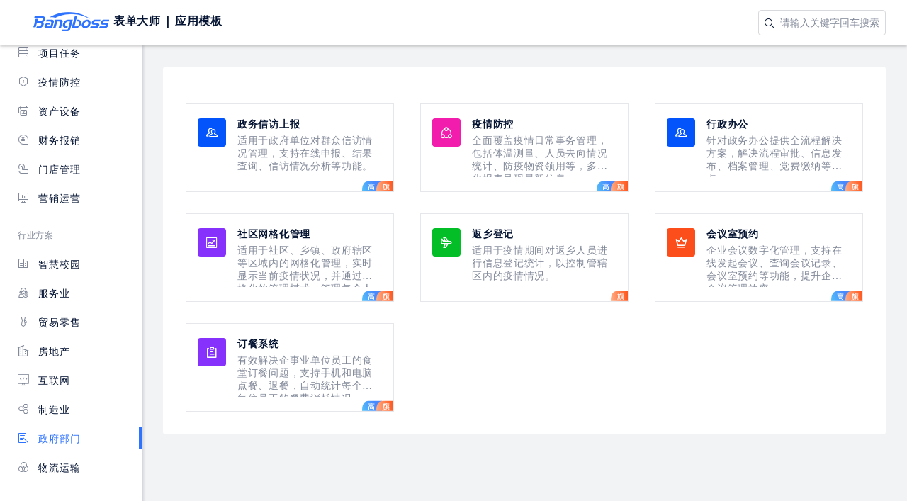

--- FILE ---
content_type: text/html;charset=UTF-8
request_url: https://www.jsform.com/solution_center/gov
body_size: 3904
content:








<!DOCTYPE html PUBLIC "-//W3C//DTD HTML 4.01 Transitional//EN" "http://www.w3.org/TR/html4/loose.dtd">

<html>
<head>
	<meta name="renderer" content="webkit">
	<meta http-equiv="Content-Type" content="text/html; charset=UTF-8">
	<meta name="viewport" content="width=device-width, initial-scale=1.0">
	<link type="text/css" rel="stylesheet" href="/rs/css/common_default.css?v=20260127171658" />
	<link type="text/css" rel="stylesheet" href="/rs/css/swiper.min.css?v=20260127171658" />
	<link type="text/css" rel="stylesheet" href="/rs/css/solution_center.css?v=20260127171658" />
	<link rel="stylesheet" href="//at.alicdn.com/t/c/font_43459_s2b7blh35np.css">
	
	<title>【官网】Bangboss|表单大师-应用中心</title>
	<meta name="keywords" content="应用中心,线上报名,在线教育,K12,信息化教育平台,教育OA,办公自动化,协同办公,考勤管理,成绩管理">
	<meta name="description" content="表单大师应用中心，为各种场景提供灵活应用模块，包括学生管理、教务管理、考勤管理、成绩管理等，帮助K12、高校及教育机构轻松构建信息化教育平台，节约成本。">
	<script src="/rs/js/adtrack.js"></script>
</head>
<body>
<div class="scenter-nav">
	<div class="scnavimg"><a href="/" style="vertical-align: middle;display: inline-block"><img src="/rs/images/miniapp/logo.png"></a><h1 style="display:inline;font-size: 16px;font-weight: bold;vertical-align: middle;">表单大师&nbsp;|</h1><h2 style="display:inline;font-size: 16px;font-weight: bold;vertical-align: middle;">&nbsp;应用模板</h2></div>
	<div class="scnavsearch"><i class="iconfont icon-sousuo2"></i><input type="text" id="search" placeholder="请输入关键字回车搜索"></div>
</div>
<div class="scenter-content">
	<div class="solution-menu diy-scroll" id="smenus">
		<div class="smenus-item sampler-item"><a href="/solution_center/sampler" data-clazz="sampler" data-clname="精选方案" class="smenus-item-a"><i class="iconfont icon-huiyuanguanli"></i> 精选方案</a></div>
		
			<div class="smenus-title">场景方案</div>
			
				<div class="smenus-item"><a href="/solution_center/tutorial" data-clname="入门示例" class="smenus-item-a"><i class="iconfont icon-chanpinjuzhen"></i> 入门示例</a></div>
			
				<div class="smenus-item"><a href="/solution_center/client" data-clname="客户管理" class="smenus-item-a"><i class="iconfont icon-gerenziliao"></i> 客户管理</a></div>
			
				<div class="smenus-item"><a href="/solution_center/product" data-clname="生产制造" class="smenus-item-a"><i class="iconfont icon-jifenguanli"></i> 生产制造</a></div>
			
				<div class="smenus-item"><a href="/solution_center/inout" data-clname="进销存" class="smenus-item-a"><i class="iconfont icon-daishoukuan1"></i> 进销存</a></div>
			
				<div class="smenus-item"><a href="/solution_center/aftersale" data-clname="售后维修" class="smenus-item-a"><i class="iconfont icon-dianhua2"></i> 售后维修</a></div>
			
				<div class="smenus-item"><a href="/solution_center/personnel" data-clname="人事行政" class="smenus-item-a"><i class="iconfont icon-lianxiren"></i> 人事行政</a></div>
			
				<div class="smenus-item"><a href="/solution_center/project" data-clname="项目任务" class="smenus-item-a"><i class="iconfont icon-duojixialakuang"></i> 项目任务</a></div>
			
				<div class="smenus-item"><a href="/solution_center/epidemic" data-clname="疫情防控" class="smenus-item-a"><i class="iconfont icon-quanxian1"></i> 疫情防控</a></div>
			
				<div class="smenus-item"><a href="/solution_center/asset" data-clname="资产设备" class="smenus-item-a"><i class="iconfont icon-dayinmoban"></i> 资产设备</a></div>
			
				<div class="smenus-item"><a href="/solution_center/finance" data-clname="财务报销" class="smenus-item-a"><i class="iconfont icon-inquiry"></i> 财务报销</a></div>
			
				<div class="smenus-item"><a href="/solution_center/store" data-clname="门店管理" class="smenus-item-a"><i class="iconfont icon-gongnenganniu"></i> 门店管理</a></div>
			
				<div class="smenus-item"><a href="/solution_center/marketing" data-clname="营销运营" class="smenus-item-a"><i class="iconfont icon-gongzuotai"></i> 营销运营</a></div>
			
		
			<div class="smenus-title">行业方案</div>
			
				<div class="smenus-item"><a href="/solution_center/campus" data-clname="智慧校园" class="smenus-item-a"><i class="iconfont icon-qiye"></i> 智慧校园</a></div>
			
				<div class="smenus-item"><a href="/solution_center/service" data-clname="服务业" class="smenus-item-a"><i class="iconfont icon-muqinjie"></i> 服务业</a></div>
			
				<div class="smenus-item"><a href="/solution_center/trade" data-clname="贸易零售" class="smenus-item-a"><i class="iconfont icon-hangye"></i> 贸易零售</a></div>
			
				<div class="smenus-item"><a href="/solution_center/realty" data-clname="房地产" class="smenus-item-a"><i class="iconfont icon-fangdichan"></i> 房地产</a></div>
			
				<div class="smenus-item"><a href="/solution_center/internet" data-clname="互联网" class="smenus-item-a"><i class="iconfont icon-jishuwendang"></i> 互联网</a></div>
			
				<div class="smenus-item"><a href="/solution_center/manufacture" data-clname="制造业" class="smenus-item-a"><i class="iconfont icon-zongheshiwu"></i> 制造业</a></div>
			
				<div class="smenus-item"><a href="/solution_center/gov" data-clname="政府部门" class="smenus-item-a"><i class="iconfont icon-fankui"></i> 政府部门</a></div>
			
				<div class="smenus-item"><a href="/solution_center/logistics" data-clname="物流运输" class="smenus-item-a"><i class="iconfont icon-chunsepifu"></i> 物流运输</a></div>
			
		
	</div>
	<div class="solution-content" id="solutions">
		
		
		
		
		<div class="solutionwrap" id="classifysolution">
			<div class="solutionitemwrap">
				<div class="cls-title" id="clstitle"></div>
				<div class="solutionitems" id="clsitems">
					
					
					<a
						class="solutionitem itemlink"
						style="position: relative"
						href="/solution_center/607cebeafc918f206284d294"
						data-appid="607d1c3afc918f2062859340"
						data-sid="607cebeafc918f206284d294"
						data-appname="政务信访上报"
						data-desc="适用于政府单位对群众信访情况管理，支持在线申报、结果查询、信访情况分析等功能。"
						data-htmlname="zhengwuxinfangshangbao">
						<div style="display: flex;">
							<div class="solutionitemimg"><span class="tempicon appicone"><i class="iconfont" data-icon="appicone"></i></span></div>
							<div class="solutionitemtxt">
								<div class="solutionitemlab">政务信访上报</div>
								<div class="solutioniteminfo">适用于政府单位对群众信访情况管理，支持在线申报、结果查询、信访情况分析等功能。</div>
							</div>
						</div>
						<img src="/rs/images/level_4_gjgn_tag.png" class="lvltag">
						
					</a>
					
					<a
						class="solutionitem itemlink"
						style="position: relative"
						href="/solution_center/610c941475a03c0313cd03e4"
						data-appid="610ca29e75a03c0313cd97e3"
						data-sid="610c941475a03c0313cd03e4"
						data-appname="疫情防控"
						data-desc="全面覆盖疫情日常事务管理，包括体温测量、人员去向情况统计、防疫物资领用等，多样化报表呈现最新信息。"
						data-htmlname="yiqingfangkong">
						<div style="display: flex;">
							<div class="solutionitemimg"><span class="tempicon appicsix"><i class="iconfont" data-icon="appicsix"></i></span></div>
							<div class="solutionitemtxt">
								<div class="solutionitemlab">疫情防控</div>
								<div class="solutioniteminfo">全面覆盖疫情日常事务管理，包括体温测量、人员去向情况统计、防疫物资领用等，多样化报表呈现最新信息。</div>
							</div>
						</div>
						<img src="/rs/images/level_4_gjgn_tag.png" class="lvltag">
						
					</a>
					
					<a
						class="solutionitem itemlink"
						style="position: relative"
						href="/solution_center/5d50fbad75a03c0f0e9528c8"
						data-appid="60378acd0e0bcf59cc4c3755"
						data-sid="5d50fbad75a03c0f0e9528c8"
						data-appname="行政办公"
						data-desc="针对政务办公提供全流程解决方案，解决流程审批、信息发布、档案管理、党费缴纳等难点。"
						data-htmlname="xingzhengbangong">
						<div style="display: flex;">
							<div class="solutionitemimg"><span class="tempicon appicone"><i class="iconfont" data-icon="appicone"></i></span></div>
							<div class="solutionitemtxt">
								<div class="solutionitemlab">行政办公</div>
								<div class="solutioniteminfo">针对政务办公提供全流程解决方案，解决流程审批、信息发布、档案管理、党费缴纳等难点。</div>
							</div>
						</div>
						<img src="/rs/images/level_4_gjgn_tag.png" class="lvltag">
						
					</a>
					
					<a
						class="solutionitem itemlink"
						style="position: relative"
						href="/solution_center/6110a32575a03c517d3dac1c"
						data-appid="6113438c75a03c34c76209b7"
						data-sid="6110a32575a03c517d3dac1c"
						data-appname="社区网格化管理"
						data-desc="适用于社区、乡镇、政府辖区等区域内的网格化管理，实时显示当前疫情状况，并通过网格化的管理模式，管理每个人的出行路径。"
						data-htmlname="shequwanggehuaguanli">
						<div style="display: flex;">
							<div class="solutionitemimg"><span class="tempicon appic21"><i class="iconfont" data-icon="appic21"></i></span></div>
							<div class="solutionitemtxt">
								<div class="solutionitemlab">社区网格化管理</div>
								<div class="solutioniteminfo">适用于社区、乡镇、政府辖区等区域内的网格化管理，实时显示当前疫情状况，并通过网格化的管理模式，管理每个人的出行路径。</div>
							</div>
						</div>
						<img src="/rs/images/level_4_gjgn_tag.png" class="lvltag">
						
					</a>
					
					<a
						class="solutionitem itemlink"
						style="position: relative"
						href="/solution_center/611371c475a03c34c76369de"
						data-appid="61138ceefc918f27e67d4f36"
						data-sid="611371c475a03c34c76369de"
						data-appname="返乡登记"
						data-desc="适用于疫情期间对返乡人员进行信息登记统计，以控制管辖区内的疫情情况。"
						data-htmlname="fanxiangdengji">
						<div style="display: flex;">
							<div class="solutionitemimg"><span class="tempicon appic19"><i class="iconfont" data-icon="appic19"></i></span></div>
							<div class="solutionitemtxt">
								<div class="solutionitemlab">返乡登记</div>
								<div class="solutioniteminfo">适用于疫情期间对返乡人员进行信息登记统计，以控制管辖区内的疫情情况。</div>
							</div>
						</div>
						
						<img src="/rs/images/level_4_tag.png" class="lvltag">
					</a>
					
					<a
						class="solutionitem itemlink"
						style="position: relative"
						href="/solution_center/6115d4e1fc918f3789d1ead3"
						data-appid="6115efd6fc918f3789d267af"
						data-sid="6115d4e1fc918f3789d1ead3"
						data-appname="会议室预约"
						data-desc="企业会议数字化管理，支持在线发起会议、查询会议记录、会议室预约等功能，提升企业会议管理效率。"
						data-htmlname="huiyishiyuyue">
						<div style="display: flex;">
							<div class="solutionitemimg"><span class="tempicon appictwo"><i class="iconfont" data-icon="appictwo"></i></span></div>
							<div class="solutionitemtxt">
								<div class="solutionitemlab">会议室预约</div>
								<div class="solutioniteminfo">企业会议数字化管理，支持在线发起会议、查询会议记录、会议室预约等功能，提升企业会议管理效率。</div>
							</div>
						</div>
						<img src="/rs/images/level_4_gjgn_tag.png" class="lvltag">
						
					</a>
					
					<a
						class="solutionitem itemlink"
						style="position: relative"
						href="/solution_center/6117c3a4fc918f610ed9f52f"
						data-appid="6117c697fc918f610ed9fa52"
						data-sid="6117c3a4fc918f610ed9f52f"
						data-appname="订餐系统"
						data-desc="有效解决企事业单位员工的食堂订餐问题，支持手机和电脑点餐、退餐，自动统计每个月每位员工的餐费消耗情况。"
						data-htmlname="dingcanxitong">
						<div style="display: flex;">
							<div class="solutionitemimg"><span class="tempicon appicfive"><i class="iconfont" data-icon="appicfive"></i></span></div>
							<div class="solutionitemtxt">
								<div class="solutionitemlab">订餐系统</div>
								<div class="solutioniteminfo">有效解决企事业单位员工的食堂订餐问题，支持手机和电脑点餐、退餐，自动统计每个月每位员工的餐费消耗情况。</div>
							</div>
						</div>
						<img src="/rs/images/level_4_gjgn_tag.png" class="lvltag">
						
					</a>
					
					
					<div class="solutionitem"></div><div class="solutionitem"></div><div class="solutionitem"></div><div class="solutionitem"></div>
					
				</div>
			</div>
		</div>
		
		
		<div class="smaplejspwrap hide" id="smaplejspwrap">
			<iframe src="" frameborder="0" id="smapleifrmame"></iframe>
		</div>
		
		<div class="classdetail hide" id="classdetail">
			<div class="rbackwrap"><a href="javascript:;" class="actionlink" id="rback"><i class="iconfont icon-xiangzuojiantou"></i> 返回</a></div>
			<div class="classdetail-panel">
				<div class="ptitle">
					<span id="cdappname" class="cdappname"></span>
					<a href="javascript:;" class="btn wireframe bangbossCsmCustomAccessBtn">咨询客服</a>
				</div>
				<div class="pdetail" id="cdappdetail"></div>
			</div>
			<div class="cdapp">
				<iframe src="" frameborder="0" id="cdappiframe"></iframe>
			</div>
		</div>
	</div>
</div>
</body>
<script type="text/javascript" src="/rs/js/head.load.min.js?v=20260127171658"></script>
<script>
	//用于是否登录的判断
	var userId = null;
	var ssourl = "https://www.bangboss.com";
	head.js("https://jsformthemes.biaodan.info/js/jquery-1.7.2.min.js",
		"/rs/js/swiper.min.js?v=20260127171658",
		"/rs/js/utils.js?v=20260127171658",
		"/rs/js/solutioncenter.js?v=20260127171658",
	);
	function csmCallBack() {
		var _username = '';
		var _userId = null;
		if (_userId && window.getBangbossSetting) {
			var settingObj = getBangbossSetting();
			settingObj.set('userInfo', {
				partnerId: _userId,
				uname: _username
			});
		}
	}
</script>
<script async src="/resources/js/qywxkf.js" target="self" onload="csmCallBack()" customBtn="true" forbidInvite="1" id="bangbossScript"></script>
</html>


--- FILE ---
content_type: text/css
request_url: https://www.jsform.com/rs/css/common_default.css?v=20260127171658
body_size: 5962
content:
@charset "UTF-8";body,iframe,h1,h2,h3,h4,h5,h6,p,dl,dt,dd,ol,ul,li,form,legend,table,caption,tbody,tfoot,thead,tr,th,td,video,button,input,textarea,select,fieldset{padding:0;margin:0}ul,ol{list-style:none}a{text-decoration:none;color:#051433}img{border:0}input:-webkit-autofill{-webkit-box-shadow:0 0 0 1000px #fff inset}input:-internal-autofill-selected{color:#051433!important}input:-webkit-autofill[disabled]{-webkit-box-shadow:0 0 0 1000px #e5e7ea inset}::-ms-clear,::-ms-reveal{display:none}input::-webkit-input-safebox-button{display:none}:focus{outline:0}a:active,a:focus{outline:0}body{color:#051433;font-size:14px;letter-spacing:.05em;font-family:system-ui,-apple-system,BlinkMacSystemFont,Helvetica Neue,Arial,PingFang SC,Microsoft YaHei,sans-serif}.left{float:left}.right{float:right}input[type='number']::-webkit-outer-spin-button,input[type="number"]::-webkit-inner-spin-button{-webkit-appearance:none!important}input[type='number']{-moz-appearance:textfield}input[type="text"],input[type="password"],input[type="number"],select{height:32px;padding:0 8px;border:1px solid #d8d9dc;outline:0;box-sizing:border-box;border-radius:4px;color:#051433}textarea{padding:8px;border:1px solid #d8d9dc;border-radius:4px;outline:0;box-sizing:border-box;color:#051433}input::-webkit-input-placeholder{color:#828999}input::-moz-placeholder{color:#828999}input:-moz-placeholder{color:#828999}input:-ms-input-placeholder{color:#828999}input[type="text"]:hover,input[type="number"]:hover,input[type="password"]:hover,textarea:hover{border-color:#b3b8c1}input[type="text"][readonly]:hover,input[type="number"][readonly]:hover,input[type="password"][readonly]:hover,textarea[readonly]:hover{border-color:#e5e7ea}input[type="text"][readonly]:focus,input[type="number"][readonly]:focus,input[type="password"][readonly]:focus,textarea[readonly]:focus{border-color:#e5e7ea}select{padding:0 5px}button::-moz-focus-inner,input[type="button"]::-moz-focus-inner,input[type="submit"]::-moz-focus-inner{border:0;padding:0}button,input,select,textarea{font-family:inherit;font-size:inherit}textarea:focus,select:focus,input[type="text"]:focus,input[type="password"]:focus,input[type="number"]:focus{border-color:#2e73ff}textarea.error,input[type="text"].error,input[type="password"].error,select.error,.error{border-color:#ff4c4c!important}.error:before,.error:after{border-color:#ff4c4c!important}textarea:disabled,input[type="text"]:disabled,input[type="password"]:disabled,input[type="number"]:disabled,select:disabled{border-color:#e5e7ea;background:#f2f3f4;color:#828999}textarea.block,input[type="text"].block,input[type="password"].block,select.block{width:100%;box-sizing:border-box}.clearfix{*zoom:1}.requred{color:#ff4c4c}.clearfix:after{display:table;content:" ";clear:both}.help{color:#b3b8c1;margin-left:2px;font-weight:normal}.help.active{color:#2e73ff}.help:hover{color:#2e73ff}.guidepagehelp{color:#b3b8c1;margin-left:2px;font-weight:400}.guidepagehelp:hover{color:#2e73ff}.guidepagehelp .iconfont{color:#b3b8c1}.guidepagehelp:hover .iconfont{color:#2e73ff}#navmenu{width:auto;height:100%}#navmenu #global-login-link{max-width:205px;white-space:nowrap;overflow:hidden;text-overflow:ellipsis;padding-right:10px;padding-left:0;box-sizing:border-box}.actionlink{color:#2e73ff}.actionlink:hover{color:#5788ff}.actionlink:active{color:#2e73ff}.link{color:#2e73ff;text-decoration:none!important;font-weight:normal}.link:hover{color:#5788ff;background:linear-gradient(currentcolor,currentcolor) no-repeat;background-position:0 100%;background-size:100% 1px}.link.withicon:hover{background-position:20px 100%}.link.red{color:#ff4c4c}.link.red:hover{color:#ff6f6f}.btn{position:relative;display:inline-block;padding:0 24px;text-align:center;border:1px solid #b3b8c1;line-height:30px;color:#828999;background:#fff;border-radius:4px;margin:0 4px;cursor:pointer;-webkit-user-select:none;-moz-user-select:none;-ms-user-select:none;user-select:none}.btn:hover{border-color:#bbb}.btn:active{border-color:#828999;color:#767676}.btn:focus{outline:0}.btn.disabled,.btn.disabled:hover,.btn.disabled:active{border-color:#b3b8c1;background-color:#e5e7ea;color:#bbb;cursor:default}.btn.red{color:#fff;background:#ff4c4c;border-color:#ff4c4c}.btn.red:hover{background-color:#ff9495;border-color:#ff9495}.btn.red:active{background-color:#ff4d4f;border-color:#ff4d4f}.btn.blue{color:#fff;background:#2e73ff;border-color:#2e73ff}.btn.blue:hover{background-color:#578fff;border-color:#578fff}.btn.blue:active{background-color:#3280fc;border-color:#3280fc}.btn.green{color:#fff;background:#61d790;border-color:#61d790}.btn.green:hover{background-color:#88e1ac;border-color:#88e1ac}.btn.green:active{background-color:#39cd74;border-color:#39cd74}.btn.wireframe{border-color:#2e73ff;color:#2e73ff;background-color:#fff}.btn.wireframe:hover{color:#578fff;border-color:#578fff}.btn.wireframe:active{border-color:#3280fc;color:#3280fc}.btn.dashwireframe{border:1px dashed #2e73ff;color:#2e73ff;background-color:#fff;margin:0}.btn.dashwireframe:hover{border-color:#578fff;color:#578fff}.btn.dashwireframe:active{border-color:#3280fc;color:#3280fc}.btn.small{line-height:20px;padding:0 5px}.btn>i{margin-right:3px}.btn-text{color:#2e73ff;cursor:pointer}.btn-text:hover{opacity:.8}.pop-box .btn.small{line-height:30px;padding:0 20px}.btn:disabled{opacity:.6!important}.paybtn{line-height:20px;padding:0 5px;display:inline-block;border:1px solid #2e73ff;color:#2e73ff;background-color:#fff;border-radius:4px}.paybtn:hover{color:#578fff;border-color:#578fff}.paybtn:active{border-color:#3280fc;color:#3280fc}.actions{padding:6px 0 3px 0}.actions .title{float:left;line-height:32px;height:32px}.icononly-add,.icononly-del,.icononly-date,.icononly-time,.icononly-mov,.icononly-limit,.picker-color{position:absolute;margin:5px 0 0 3px;width:18px;height:18px;cursor:pointer}.picker-color{border:1px solid #b3b8c1;width:15px;margin-top:6px;height:15px;display:inline-block}.icononly-curuser{cursor:pointer;color:#828999;vertical-align:middle}.icononly-limit{margin:5px 0 0 23px}.icononly-add{margin:5px 0 0 42px}.icononly-del{margin:5px 0 0 61px;color:#ff4c4c}.icononly-mov{margin:3px 0 0 82px;cursor:move}.for-table .icononly-add{margin:5px 0 0 23px}.for-table .icononly-del{margin:5px 0 0 42px}.for-table .icononly-mov{margin:5px 0 0 61px}.icononly-date{margin:5px 0 0 0}.icononly-time{margin:5px 0 0 0}.icononly-add{color:#4ecb73}.datapicker{cursor:pointer}.notice{padding:15px 15px 15px 15px;text-align:center}.notice .image-nomessage{height:85px;background:url("/rs/images/nomessagen.png") no-repeat top center}.notice.lg{padding:65px 15px;text-align:center;background:#fff;border:0}.notice h1{display:block;font-size:13px;font-weight:normal}.notice h2{display:block;font-size:13px;padding:10px 0 20px;font-weight:normal}.bold{font-weight:bold}.hide{display:none}.overlay{background-color:#051433;opacity:.6;height:100%;position:fixed;_position:absolute;top:0;width:100%;z-index:8000}.overlay.slide{background-color:#fff;opacity:.2}.lightbox{left:50%;position:fixed;text-align:left;top:50%;width:600px;transform:translateX(-50%);-ms-transform:translateX(-50%);-moz-transform:translateX(-50%);-webkit-transform:translateX(-50%);-o-transform:translateX(-50%);background:#fff;z-index:9999;border-radius:4px;box-sizing:border-box;box-shadow:0 3px 15px rgba(0,0,0,0.2)}.lightbox.w700{width:700px;margin-left:-350px}.lightbox.w1000{width:1000px}.lightbox.slide{left:auto;right:0;top:0;bottom:0;margin:0;box-shadow:none;border-left:1px solid #b3b8c1}.lightbox.s{width:600px}.lightbox.ss{width:600px}.lightbox.l{width:600px}.lightbox.xl{width:600px}.lightbox.w400{width:400px}.lightbox.table{width:80%}.lbcontent{padding:0;border-radius:4px;box-sizing:border-box}.lbcontent div.close-holder{position:absolute;box-sizing:border-box;top:0;right:0;padding:12px 16px;width:100%;text-align:right;user-select:none}.lbcontent a.close{font-size:12px;color:#333}.lbcontent a.close:HOVER{color:#2e73ff}.lbcontent--title{padding:0 24px;line-height:40px;border-radius:4px 4px 0 0;font-weight:600;border-bottom:1px solid #ddd}.lbcontent--inner{padding:24px;overflow:auto;max-height:calc(100vh - 110px);box-sizing:border-box}.lightbox.slide .lbcontent--inner{max-height:100vh}.btns{text-align:right}.btns .btn:first-child{margin-right:0}.pop-box{left:50%;position:fixed;_position:absolute;text-align:left;top:30%;width:400px;height:208px;margin-left:-200px;background:#fff;z-index:10000;border-radius:4px;box-sizing:border-box;box-shadow:0 3px 15px rgba(0,0,0,0.2)}@media screen and (max-width:768px){.pop-box{width:320px;margin-left:-160px}}.pop-box .title{line-height:40px;border-radius:3px 3px 0 0;border-bottom:1px solid #ddd;padding:0 20px;text-align:left;font-size:14px;font-weight:600}.pop-box .msg{padding:17px 20px 0 20px;display:block;line-height:20px;font-size:14px;color:#051433}.pop-box .yes{padding:0 20px}.pop-box .yes .tips{line-height:20px}.pop-box .yes input{width:100%;margin-top:10px}.pop-box .error-msg{line-height:20px;height:20px;padding:0 20px;text-align:right}.pop-box .btns{position:absolute;right:0;bottom:0;padding-right:20px;margin-top:10px;margin-bottom:20px}.pop-box .btns .btn{font-size:14px}.bulkButton{margin-top:24px;clear:both;text-align:right}.helpTip{position:absolute;z-index:10000;width:250px;line-height:22px;padding:10px;text-align:left;border-radius:4px;background:#fff;box-shadow:0 0 10px 2px rgba(0,0,0,.1)}.helpTip b{display:block;margin-bottom:10px;padding-bottom:8px;padding-right:20px;border-bottom:1px solid #ccc;border-radius:4px 4px 0 0}.helpTip em{display:block;font-style:normal;font-weight:normal;letter-spacing:.02em}.helpTip .helpTip-close{position:absolute;top:14px;right:4px;padding:0 8px;cursor:pointer;font-size:12px;font-weight:700;line-height:normal;color:#555}.helpTip .helpTip-close:hover{color:#2e73ff}.helpTip .tips-panel{display:block;padding:4px 6px;margin-top:5px;font-style:normal;background:#fffbea;border:1px solid #ebd990;color:#000;font-size:13px}.helpTip .prop-panel-notice{display:block;padding:5px;margin-top:5px;background:#f2f3f4;border-radius:4px}.helpTip a.link:hover{border-bottom:0}.status{top:0;right:50%;margin-right:-200px;width:400px;z-index:10000;position:fixed;_position:absolute;margin-top:20px;border:1px solid #e9f9ef;background-color:#e9f9ef;box-sizing:border-box;border-radius:4px;font-size:14px}.status .y{position:relative;padding:20px 24px}.status .stimg{width:16px;height:16px;margin-right:8px;vertical-align:middle}.statusText{line-height:1.6;text-align:center}.globalnotice{position:fixed;z-index:999999;top:0;opacity:.2;right:50%;width:400px;margin-right:-200px;background:#e9f9ef;border:1px dashed #e9f9ef;box-sizing:border-box;border-radius:4px;padding:24px;text-align:center}.globalnotice .globalnoticeclose{position:absolute;right:5px;top:5px;color:#b3b8c1}.globalnotice p{line-height:1.6;word-break:break-all}.globalnotice.globalerr{border:1px solid #ffeded;background:#ffeded}.globalnotice.globalwarn{border:1px solid #fff9eb;background:#fff9eb}.break-notice{box-sizing:border-box;position:absolute;top:0;left:0;right:0}.break-notice .break-notice-wrap{padding:6px 24px;line-height:20px;background:#ffeded;position:relative;box-sizing:border-box}.break-notice.formbuild{top:0;left:280px;right:358px;z-index:1000}.break-notice.indialog{top:32px}.break-notice.formbuild .break-notice-wrap{width:650px;margin:0 auto}.break-notice .break-notice-txt{display:table;margin:0 auto}.break-notice .break-notice-icon{position:absolute;right:10px;line-height:32px;top:0;color:#666}.break-notice .break-notice-icon .iconfont{font-size:14px}@media screen and (min-width:1500px){.break-notice.formbuild{left:320px;right:408px}.break-notice.formbuild .break-notice-wrap{width:700px}}.red,.error-msg{color:#ff4c4c}.center{text-align:center}#nav{background-color:#fff;position:relative;height:50px;z-index:1}#nav .nav-list-items{height:100%;line-height:50px;padding-left:20px;font-size:16px;font-weight:500}#nav .brand:after{content:"";font-size:0;padding:13px 2px 2px;margin-left:3px;border-left:2px solid #051433}#nav h1.nav-list-items a.hide{display:none}#menu{list-style:none;position:absolute;left:200px;right:0;top:0}#menu-right{float:right;margin-right:10px}#menu-right>li{float:left}#menu-right>li>a{display:block;height:50px;line-height:50px;padding-right:10px;padding-left:10px;text-align:center}#menu-right>li>a:hover{color:#89b5fd}#menu>li{display:block;float:left;position:relative}#menu>li.hide{display:none}#menu>li>a{display:block;height:50px;padding-left:20px;padding-right:20px;text-align:center;line-height:50px;box-sizing:border-box;width:100px}#menu>li a.selected{color:#eaf1ff;background:transparent}#menu>li a.selected .iconfont{color:#eaf1ff}#menu>li a.selected:after{content:'';position:absolute;width:100%;bottom:0;left:0;height:2px;background:#eaf1ff}#menu>li a.selected:hover{color:#eaf1ff}#menu>li a.selected:hover .iconfont{color:#eaf1ff}#menu>li a .iconfont{color:#bbb}#menu>li a:hover{color:#578fff}#menu>li a:hover .iconfont{color:#578fff}#menu>li a:active{color:#3280fc}#menu>li a:active .iconfont{color:#3280fc}#menu>li.app{margin-right:60px}#menu>li.app.hide{visibility:hidden;display:block}#menu>li.yq{display:none}.buyInfo{background:#eaf2ff;padding:10px;margin:10px 0;text-align:center}.buyInfo a{color:#eaf1ff}.buyInfo a:hover{text-decoration:underline}#footer{padding:0 0 30px;font-size:12px;color:#051433}.poptip{position:absolute;top:20px;left:20px;padding:0 5px;line-height:22px;color:#fff;font-size:12px;background-color:#828999;border:solid 1px #828999;border-radius:4px;z-index:10005}.poptip-arrow{position:absolute;left:0;right:0;width:5px;height:5px;margin-left:auto;margin-right:auto;background:#828999;-webkit-transform:rotate(45deg);transform:rotate(45deg)}.poptip-arrow-top{top:-4px}.poptip-arrow-bottom{bottom:-4px}.poptip-text{position:relative;white-space:nowrap}.viewtable{border-bottom:1px solid #e5e7ea;border-left:1px solid #e5e7ea;line-height:135%;width:100%}.viewtable th{border-top:1px solid #e5e7ea;border-right:1px solid #e5e7ea;padding:7px 9px;text-align:left;vertical-align:top}.viewtable td{border-top:1px solid #e5e7ea;border-right:1px solid #e5e7ea;padding:7px 9px;vertical-align:top}.s{width:30%;box-sizing:border-box}.m{width:50%;box-sizing:border-box}.xxl{width:100%;box-sizing:border-box}fieldset{border:0}.desc{padding:8px 0 2px 0;display:block;margin:0}.inline{display:inline-block}@font-face{font-family:'iconfont';src:url('/resources/iconfont/iconfont.woff2?t=1713337027757') format('woff2'),url('/resources/iconfont/iconfont.woff?t=1713337027757') format('woff'),url('/resources/iconfont/iconfont.ttf?t=1713337027757') format('truetype')}.iconfont{font-family:"iconfont"!important;font-style:normal;font-size:16px;-webkit-font-smoothing:antialiased;-moz-osx-font-smoothing:grayscale}.icon-assessment:before{content:"\e823"}.icon-leap-vote:before{content:"\e824"}.icon-leap-mail:before{content:"\e825"}.icon-jsform:before{content:"\e826"}.icon-leap-sms:before{content:"\e827"}.icon-lottery:before{content:"\e828"}.icon-docbase:before{content:"\e767"}.icon-guanbi:before{content:"\e63e"}a.video{cursor:pointer;font-weight:normal}a.video:hover,a.video:hover i,a.video:hover font{color:#2e73ff;border:0}a.video.help:hover{background:transparent}a.video i{display:inline;background-color:transparent;position:relative}.pretty-box input[type="radio"],.pretty-box input[type="checkbox"]{position:absolute;transform:scale(0)}.pretty-box input[type="radio"]+label:empty,.pretty-box input[type="checkbox"]+label:empty{height:30px}.pretty-box input[type="radio"]+label,.pretty-box input[type="checkbox"]+label{position:relative;display:inline-block;line-height:30px;padding-left:24px}.pretty-box input[type="radio"]+label:before,.pretty-box input[type="checkbox"]+label:before{content:" ";position:absolute;box-sizing:content-box;left:0;top:7px;width:14px;height:14px;border:1px solid}.pretty-box input[type="checkbox"]+label:before{border-radius:4px}.pretty-box input[type="radio"]+label:before{border-radius:50%}.pretty-box input[type="checkbox"]:checked+label:after{content:" ";position:absolute;top:9px;left:5px;box-sizing:content-box;width:4px;height:8px;-webkit-transform:rotate(45deg);-ms-transform:rotate(45deg);transform:rotate(45deg);border:2px solid;border-top:0;border-left:0}.pretty-box input[type="radio"]:checked+label:after{content:" ";position:absolute;box-sizing:content-box;left:3px;top:10px;width:10px;height:10px;border-radius:50%}.pretty-box input[type="radio"]:disabled+label,.pretty-box input[type="checkbox"]:disabled+label{cursor:not-allowed;color:#828999}.pretty-box input[type="radio"]:disabled+label:before,.pretty-box input[type="checkbox"]:disabled+label:before{border-color:#b3b8c1;background:#f2f3f4}.pretty-box input[type="radio"]+label:before,.pretty-box input[type="checkbox"]+label:before{border-color:#b3b8c1;background:#fff}.pretty-box input[type="radio"]:checked+label:after{background:#2e73ff}.pretty-box input[type="radio"]:checked:disabled+label:after{background:#b3b8c1}.pretty-box input[type="radio"]:checked+label:before{border-color:#2e73ff}.pretty-box input[type="radio"]:checked:disabled+label:before{border-color:#b3b8c1}.pretty-box input[type="checkbox"]:checked+label:after{border-color:#fff}.pretty-box input[type="checkbox"]:checked+label:before{background:#2e73ff;border-color:#2e73ff}.pretty-box input[type="checkbox"]:checked:disabled+label:after{border-color:#b3b8c1}.pretty-box input[type="checkbox"]:checked:disabled+label:before{background:#f2f3f4;border-color:#b3b8c1}.pre-box input[type="radio"],.pre-box input[type="checkbox"]{-moz-appearance:none;-webkit-appearance:none;appearance:none;-webkit-user-select:none;-moz-user-select:none;-ms-user-select:none;user-select:none;outline:0;width:16px;height:16px;box-sizing:border-box;border:1px solid #b3b8c1;display:-webkit-inline-box;display:-webkit-inline-flex;display:-ms-inline-flexbox;display:inline-flex;background:#fff}.pre-box input[type="radio"]+label,.pre-box input[type="checkbox"]+label{padding-left:8px}.pre-box input[type="radio"]{vertical-align:-2px;border-radius:100%}.pre-box input[type="radio"]:after{content:"";width:100%;height:100%;background-color:#2e73ff;-webkit-transform:scale(0);-ms-transform:scale(0);transform:scale(0);opacity:0;border-radius:100%}.pre-box input[type="radio"]:checked{border-color:#2e73ff}.pre-box input[type="radio"]:checked:after{-webkit-transform:scale(0.7);-ms-transform:scale(0.7);transform:scale(0.7);opacity:1}.pre-box input[type="radio"]:disabled{border-color:#b3b8c1;background-color:#f2f3f4;cursor:not-allowed}.pre-box input[type="radio"]:disabled:after{background-color:#b3b8c1}.pre-box input[type="radio"]:disabled+label{cursor:not-allowed;color:#828999}.pre-box input[type="checkbox"]{vertical-align:2px;border-radius:4px;-webkit-box-pack:center;-webkit-justify-content:center;-ms-flex-pack:center;justify-content:center}.pre-box input[type="checkbox"]:after{content:"";width:4px;height:8px;border:2px solid #fff;border-top:0;border-left:none;-webkit-transform:translateY(1px) rotate(45deg) scale(0);-ms-transform:translateY(1px) rotate(45deg) scale(0);transform:translateY(1px) rotate(45deg) scale(0)}.pre-box input[type="checkbox"]:checked{border-color:#2e73ff;background-color:#2e73ff}.pre-box input[type="checkbox"]:checked:after{-webkit-transform:translateY(1px) rotate(45deg) scale(1);-ms-transform:translateY(1px) rotate(45deg) scale(1);transform:translateY(1px) rotate(45deg) scale(1)}.pre-box input[type="checkbox"]:disabled{background-color:#f2f3f4;border-color:#b3b8c1;cursor:not-allowed}.pre-box input[type="checkbox"]:disabled:after{border-color:#b3b8c1}.pre-box input[type="checkbox"]:disabled+label{color:#828999;cursor:not-allowed}.pre-box .fake-radio input[type="checkbox"]{vertical-align:-2px;border-radius:100%}.pre-box .fake-radio input[type="checkbox"]:after{content:"";width:100%;height:100%;background-color:#2e73ff;-webkit-transform:scale(0);-ms-transform:scale(0);transform:scale(0);opacity:0;border-radius:100%;border:0}.pre-box .fake-radio input[type="checkbox"]:checked{background:#fff;border-color:#2e73ff}.pre-box .fake-radio input[type="checkbox"]:checked:after{-webkit-transform:scale(0.7);-ms-transform:scale(0.7);transform:scale(0.7);opacity:1}.pre-box .fake-radio input[type="checkbox"]:disabled{border-color:#b3b8c1;background-color:#f2f3f4;cursor:not-allowed}.pre-box .fake-radio input[type="checkbox"]:disabled:after{background-color:#b3b8c1}.pre-box .fake-radio input[type="checkbox"]:disabled+label{cursor:not-allowed;color:#828999}.pre-box .half-checked input[type="checkbox"]{border-color:#2e73ff;-webkit-box-align:center;-webkit-align-items:center;-ms-flex-align:center;align-items:center}.pre-box .half-checked input[type="checkbox"]:after{width:8px;height:8px;border:0;background:#2e73ff;transform:none}@-webkit-keyframes bounceIn{0%{opacity:0;-webkit-transform:scale(0.5);-ms-transform:scale(0.5);transform:scale(0.5)}100%{opacity:1;-webkit-transform:scale(1);-ms-transform:scale(1);transform:scale(1)}}@keyframes bounceIn{0%{opacity:0;-webkit-transform:scale(0.5);-ms-transform:scale(0.5);transform:scale(0.5)}100%{opacity:1;-webkit-transform:scale(1);-ms-transform:scale(1);transform:scale(1)}}.bounceIn{-webkit-animation-name:bounceIn;animation-name:bounceIn;-webkit-animation-duration:.3s;animation-duration:.3s;-webkit-animation-fill-mode:both;animation-fill-mode:both}@-webkit-keyframes fadeIn{from{opacity:0}to{opacity:1}}@keyframes fadeIn{from{opacity:0}to{opacity:1}}.fadeIn{-webkit-animation-name:fadeIn;animation-name:fadeIn;-webkit-animation-duration:.6s;animation-duration:.6s;-webkit-animation-fill-mode:both;animation-fill-mode:both}@keyframes fadeInDown{from{opacity:0;transform:translate(0,-100%)}to{opacity:1;transform:none}}.fadeInDown{animation-name:fadeInDown;-webkit-animation-duration:.3s;animation-duration:.3s;-webkit-animation-fill-mode:both;animation-fill-mode:both}@keyframes slideInRight{from{-webkit-transform:translateX(100%);-moz-transform:translateX(100%);-ms-transform:translateX(100%);-o-transform:translateX(100%);transform:translateX(100%)}to{-webkit-transform:translateX(0);-moz-transform:translateX(0);-ms-transform:translateX(0);-o-transform:translateX(0);transform:translateX(0)}}.slideInRight{-webkit-animation-name:slideInRight;animation-name:slideInRight;-webkit-animation-duration:.3s;animation-duration:.3s;-webkit-animation-fill-mode:both;animation-fill-mode:both}@keyframes slideOutRight{from{-webkit-transform:translateX(0);-moz-transform:translateX(0);-ms-transform:translateX(0);-o-transform:translateX(0);transform:translateX(0)}to{-webkit-transform:translateX(100%);-moz-transform:translateX(100%);-ms-transform:translateX(100%);-o-transform:translateX(100%);transform:translateX(100%)}}.slideOutRight{-webkit-animation-name:slideOutRight;animation-name:slideOutRight;-webkit-animation-duration:.3s;animation-duration:.3s;-webkit-animation-fill-mode:both;animation-fill-mode:both}@keyframes shake{from,to{transform:translate3d(0,0,0)}10%,30%,50%,70%,90%{transform:translate3d(-10px,0,0)}20%,40%,60%,80%{transform:translate3d(10px,0,0)}}.shake{-webkit-animation-name:shake;animation-name:shake;-webkit-animation-duration:.8s;animation-duration:.8s;-webkit-animation-fill-mode:both;animation-fill-mode:both}.confirm-mask{position:fixed;z-index:9999;left:0;right:0;bottom:0;top:0;background:rgba(5,20,51,0.6)}.confirm-mask .confirm-container{position:absolute;width:400px;top:30%;left:50%;margin-left:-200px;box-sizing:border-box;background:#fff;border-radius:4px}.confirm-mask .confirm-title{line-height:32px;padding:0 24px;background:#e5e7ea;border-radius:4px 4px 0 0;font-weight:600}.confirm-mask .confirm-content{padding:24px 24px 0}.confirm-mask .errdiv{line-height:24px;height:24px;color:#ff4c4c;text-align:right}.confirm-mask .confirm-btns{text-align:right;padding-bottom:24px;padding-right:19px}.confirm-mask .confirmtext{width:100%}.togglecheckbox{display:inline-block;width:26px;height:14px;position:relative;vertical-align:bottom}.togglecheckbox input[type="checkbox"]{position:absolute;width:100%;height:100%;z-index:3;opacity:0;margin:0;padding:0;cursor:pointer}.togglecheckbox input[type="checkbox"]+label{display:inline-block;width:100%;height:100%;position:relative}.togglecheckbox input[type="checkbox"]+label:before{content:"";position:absolute;left:0;right:0;top:0;bottom:0;border-radius:9px;background:#e0e0e0;z-index:1;-webkit-transition:background .1s ease;-moz-transition:background .1s ease;-o-transition:background .1s ease;transition:background .1s ease}.togglecheckbox input[type="checkbox"]:checked+label:before{background:#4ecb73}.togglecheckbox input[type="checkbox"]+label:after{content:"";position:absolute;width:12px;height:12px;left:1px;top:1px;z-index:2;background:#fff;border-radius:50%;-webkit-transition:all .3s ease;-moz-transition:all .3s ease;-o-transition:all .3s ease;transition:all .3s ease}.togglecheckbox input[type="checkbox"]:checked+label:after{left:13px}.togglecheckbox input[type="checkbox"]:disabled+label:before{background:#b3b8c1!important}.togglecheckbox input[type="checkbox"]:disabled+label:after{background:#e5e7ea!important}.switch-tab-warp p.nav-inner{background-color:transparent;margin-bottom:-2px}.switch-tab-warp p.nav-inner a.choose{border-bottom-color:#fff;border-top:2px solid #eaf1ff;background-color:#fff}.switch-tab-warp p.nav-inner a:first-child{margin-left:0}.switch-tab-warp p.nav-inner a{line-height:20px;display:block;float:left;width:100px;background-color:#fff;text-align:center;border:1px solid #e5e7ea;margin-left:-1px}.switch-tab-warp .tab-box{box-sizing:border-box;width:100%;min-height:300px;display:none;background:#fff;border:solid #e5e7ea 1px;border-radius:3px 3px 0 0;padding:20px}.switch-tab-warp p.nav-inner #add-tab{padding:6px 5px}.bordererr{border-color:#ff4c4c!important}.diy-scroll::-webkit-scrollbar{height:8px;width:8px;background-color:transparent}.diy-scroll::-webkit-scrollbar-track{background-color:transparent}.diy-scroll::-webkit-scrollbar-thumb{border-radius:4px;background-color:rgba(0,0,0,0.1)}.diy-scroll::-webkit-scrollbar-thumb:hover{background-color:rgba(0,0,0,0.15)}.diy-scroll::-webkit-scrollbar-thumb:active{background-color:rgba(0,0,0,0.15)}.diy-scroll-hori::-webkit-scrollbar{height:12px;width:12px;background:#f2f3f4}.diy-scroll-hori::-webkit-scrollbar-track{background-color:#f2f3f4;border-radius:6px}.diy-scroll-hori::-webkit-scrollbar-thumb{border-radius:6px;background-color:rgba(0,0,0,0.1)}.diy-scroll-hori::-webkit-scrollbar-thumb:hover{background-color:rgba(0,0,0,0.2)}.diy-scroll-hori::-webkit-scrollbar-thumb:active{background-color:rgba(0,0,0,0.2)}.powerby a{color:#828999;text-decoration:none}.powerby a:hover{color:#051433}.logo-link{color:#828999;text-decoration:none}.logo-link:hover{color:#051433}.popup-title{padding:0 24px;line-height:40px;border-bottom:1px solid #ddd;font-weight:600;border-radius:4px 4px 0 0}.popup-title .titlename-wrap{position:relative;padding-right:20px}.popup-title .titlename{white-space:nowrap;text-overflow:ellipsis;overflow:hidden}.popup-title .closep{position:absolute;top:0;right:-4px}.popup-title .closep:hover{color:#2e73ff}.popup-title .closep .iconfont{font-weight:400;font-size:12px}.preloading{position:fixed;left:0;right:0;top:0;bottom:0;z-index:100000;background:#fff}.preloading .preload{padding:50px 0;margin-top:100px;text-align:center}.preloading .preload .v_anim{width:8px;height:12px;background-color:#2e73ff;display:inline-block;-webkit-animation:_vbd 1.6s infinite ease-in-out;animation:_vbd 1.6s infinite ease-in-out;-webkit-animation-fill-mode:both;animation-fill-mode:both}.preloading .preload .v_b1{-webkit-animation-delay:-0.80s;animation-delay:-0.80s}.preloading .preload .v_b2{-webkit-animation-delay:-0.64s;animation-delay:-0.64s}.preloading .preload .v_b3{-webkit-animation-delay:-0.48s;animation-delay:-0.48s}.preloading .preload .v_b4{-webkit-animation-delay:-0.32s;animation-delay:-0.32s}.preloading .preload .v_b5{-webkit-animation-delay:-0.16s;animation-delay:-0.16s}@-webkit-keyframes _vbd{50%{-webkit-transform:scaleY(2.5)}0%,100%{-webkit-transform:scaleY(1.0)}}@keyframes _vbd{50%{transform:scaleY(2.5);-webkit-transform:scaleY(2.5)}0%,100%{transform:scaleY(1.0);-webkit-transform:scaleY(1.0)}}

--- FILE ---
content_type: text/css
request_url: https://www.jsform.com/rs/css/solution_center.css?v=20260127171658
body_size: 1776
content:
html,body{height:100%}img{vertical-align:top}.linka,.itemlink{cursor:pointer}.scenter-nav{position:relative;height:64px;background:#fff;box-shadow:0 2px 4px 0 rgba(0,0,0,0.2);z-index:2}.scenter-nav .scnavimg{position:absolute;top:15px;left:40px}.scenter-nav .scnavsearch{position:relative;padding:14px 0;width:210px;margin-left:auto}.scenter-nav .scnavsearch .iconfont{position:absolute;left:8px;top:25px}.scenter-nav .scnavsearch input{width:180px;height:36px;padding-left:30px}.scenter-content{position:absolute;top:64px;left:0;right:0;bottom:0}.solution-menu{position:absolute;width:200px;left:0;top:0;bottom:0;padding-bottom:40px;overflow:auto;box-shadow:2px 0 4px 0 rgba(5,20,51,0.2);z-index:1}.solution-content{position:absolute;left:200px;right:0;top:0;bottom:0;overflow:auto;background:#f2f3f4}.solution-menu .smenus-item{line-height:40px}.solution-menu .smenus-item.sampler-item{margin-top:20px}.solution-menu .smenus-item-a{display:block;padding:0 10px 0 25px}.solution-menu .smenus-item-a:hover{color:#2e73ff}.solution-menu .smenus-item-a:hover .iconfont{color:#2e73ff}.solution-menu .smenus-item-a.active{color:#2e73ff;position:relative}.solution-menu .smenus-item-a.active .iconfont{color:#2e73ff}.solution-menu .smenus-item-a.active:after{content:"";position:absolute;top:5px;right:0;width:4px;height:30px;background:#2e73ff}.solution-menu .smenus-item-a .iconfont{color:#828999;margin-right:8px}.solution-menu .smenus-title{padding-top:12px;line-height:40px;padding-left:25px;color:#828999;font-size:12px}.samplerwrap{padding:30px}.swiper-wrapper .samplerbaner{position:relative}.swiper-wrapper .samplerbaner-content{position:absolute;top:50%;left:84px;-webkit-transform:translateY(-50%);-moz-transform:translateY(-50%);-ms-transform:translateY(-50%);-o-transform:translateY(-50%);transform:translateY(-50%)}.swiper-wrapper .samplerbaner-title{font-size:24px;color:#fff}.swiper-wrapper .samplerbaner-info{color:#fff;margin:20px 0 36px}.swiper-wrapper .linkjspbtn{display:inline-block;padding:10px 40px;color:#fff;font-size:16px;border-radius:20px;background:linear-gradient(to right,#05bdc7 0,#38ea8a 100%);background-color:#05bdc7}.swiper-wrapper .linkjspbtn:hover{opacity:.8}.swiper-wrapper .samplerbaner-img img{width:100%}.sampler-advs{display:-ms-flexbox;display:flex;-ms-flex-pack:justify;justify-content:space-between;padding:30px 0}.sampler-advs .sampler-adv{position:relative;width:30%}.sampler-advs .sampler-adv:hover{filter:drop-shadow(0 0 7px rgba(0,0,0,0.2))}.sampler-advs img{width:100%}.sampler-advs .sampler-adv-txt{position:absolute;text-align:center;left:0;right:0;top:50%;color:#fff;-webkit-transform:translateY(-50%);-moz-transform:translateY(-50%);-ms-transform:translateY(-50%);-o-transform:translateY(-50%);transform:translateY(-50%)}.sampler-advs .sampler-adv-title{font-size:20px;margin-bottom:10px}.sampler-advs .sampler-adv-info{padding:0 20px}.sampler-advs .sampler-adv-info-span{display:inline-block;text-align:left}.solutionitemwrap{background:#fff;border-radius:4px;padding:32px 32px 2px 32px}.solutionitemwrap .cls-title{font-size:24px;font-weight:bold;margin-bottom:20px}.solutionitemwrap .solutionitems{display:-ms-flexbox;display:flex;-ms-flex-pack:justify;justify-content:space-between;-ms-flex-wrap:wrap;flex-wrap:wrap}.solutionitemwrap .solutionitem{width:calc(25% - 25px);padding:20px 16px;box-sizing:border-box;border:1px solid #e5e7ea;margin-bottom:30px;position:relative}.solutionitemwrap .solutionitem:not(:empty):hover{box-shadow:0 0 5px rgba(5,20,51,0.1)}@media all and (max-width:1280px){.solutionitemwrap .solutionitem{width:calc(33.3333% - 25px)}}.solutionitemwrap .solutionitem:empty{border:0;padding:0;margin-bottom:0}.solutionitemwrap .solutioniteminfo{height:60px;color:#828999;display:-webkit-box;text-overflow:-o-ellipsis-lastline;text-overflow:ellipsis;-webkit-box-orient:vertical;-webkit-line-clamp:3;line-clamp:3;overflow:hidden}.solutionitemwrap .solutionitemtxt{padding-left:16px;box-sizing:border-box;width:calc(100% - 40px)}.solutionitemwrap .solutionitemlab{font-weight:bold;margin-bottom:5px;white-space:nowrap;overflow:hidden;text-overflow:ellipsis}.smaplejspwrap{height:100%}.solutionwrap{padding:30px}#smapleifrmame{width:100%;height:100%}.classdetail{height:100%}.classdetail .rbackwrap{line-height:56px;padding:0 30px}.classdetail .classdetail-panel{margin:0 30px 30px 30px;background:#fff;padding:20px}.classdetail .ptitle{position:relative;height:34px;margin-bottom:20px;padding-right:120px;white-space:nowrap;overflow:hidden;text-overflow:ellipsis}.classdetail .cdappname{font-size:24px;font-weight:bold}.classdetail .btn{position:absolute;right:0}.classdetail .pdetail{color:#828999;height:40px;overflow:hidden}.classdetail .cdapp{margin:0 30px;height:calc(100% - 224px);background:#fff}#cdappiframe{width:100%;height:100%}.swiper-pagination{text-align:right;padding-right:20px;box-sizing:border-box}.swiper-container-horizontal>.swiper-pagination-bullets,.swiper-pagination-custom,.swiper-pagination-fraction{bottom:20px}.swiper-pagination-bullet{width:10px;height:10px}.emptywrap{width:100%;padding-bottom:45px}.emptywrap .emptyimg{height:72px;background:url('/rs/images/nomessagen.png') no-repeat top center;margin-bottom:10px}.emptywrap .emptyinfo{text-align:center}.tempicon{display:inline-block;width:40px;height:40px;line-height:40px;text-align:center;border-radius:4px}.tempicon .iconfont{color:#fff;font-size:18px}.tempicon.appicone,.tempicon.appicnine,.tempicon.appic17,.tempicon.appic25,.tempicon.appic33{background-color:#0355fb}.tempicon.appictwo,.tempicon.appicten,.tempicon.appic18,.tempicon.appic26,.tempicon.appic34{background-color:#fb4e1b}.tempicon.appicthree,.tempicon.appic11,.tempicon.appic19,.tempicon.appic27,.tempicon.appic35{background-color:#04be27}.tempicon.appicfour,.tempicon.appic12,.tempicon.appic20,.tempicon.appic28,.tempicon.appic36{background-color:#00c0c7}.tempicon.appicfive,.tempicon.appic13,.tempicon.appic21,.tempicon.appic29,.tempicon.appic37{background-color:#8731fd}.tempicon.appicsix,.tempicon.appic14,.tempicon.appic22,.tempicon.appic30,.tempicon.appic38{background-color:#f21dac}.tempicon.appicseven,.tempicon.appic15,.tempicon.appic23,.tempicon.appic31,.tempicon.appic39{background-color:#f6a300}.tempicon.appiceight,.tempicon.appic16,.tempicon.appic24,.tempicon.appic32,.tempicon.appic40{background-color:#b3b8c1}.diy-scroll::-webkit-scrollbar{height:8px;width:8px;background-color:transparent}.diy-scroll::-webkit-scrollbar-track{border-radius:4px;background-color:transparent}.diy-scroll::-webkit-scrollbar-thumb{border-radius:5px;background-color:rgba(5,20,21,.2)}.lvltag{width:auto;height:auto;position:absolute;bottom:0;right:0}

--- FILE ---
content_type: text/css
request_url: https://at.alicdn.com/t/c/font_43459_s2b7blh35np.css
body_size: 4925
content:
@font-face {
  font-family: "iconfont"; /* Project id 43459 */
  src: url('//at.alicdn.com/t/c/font_43459_s2b7blh35np.woff2?t=1722388623370') format('woff2'),
       url('//at.alicdn.com/t/c/font_43459_s2b7blh35np.woff?t=1722388623370') format('woff'),
       url('//at.alicdn.com/t/c/font_43459_s2b7blh35np.ttf?t=1722388623370') format('truetype');
}

.iconfont {
  font-family: "iconfont" !important;
  font-size: 16px;
  font-style: normal;
  -webkit-font-smoothing: antialiased;
  -moz-osx-font-smoothing: grayscale;
}

.icon-hesuanjiance1:before {
  content: "\e629";
}

.icon-shu:before {
  content: "\e634";
}

.icon-app-kaoshiguanli-kaoshianpai:before {
  content: "\e863";
}

.icon-a-xiaoxi1:before {
  content: "\eb3c";
}

.icon-tudingyangshi2:before {
  content: "\e861";
}

.icon-icon_wangye:before {
  content: "\eb8c";
}

.icon-kefu:before {
  content: "\e616";
}

.icon-fenlei:before {
  content: "\e617";
}

.icon-xiugaimima2:before {
  content: "\e860";
}

.icon-pifu2:before {
  content: "\e85a";
}

.icon-icon_24_xianxiahuikuan:before {
  content: "\e85f";
}

.icon-daimaku:before {
  content: "\e85c";
}

.icon-yuming2:before {
  content: "\e85d";
}

.icon-youhuiquan1:before {
  content: "\e8c0";
}

.icon-yonghu4:before {
  content: "\e61e";
}

.icon-gonggao:before {
  content: "\e849";
}

.icon-kongbai2:before {
  content: "\e614";
}

.icon-anniu1:before {
  content: "\e613";
}

.icon-shaixuan1:before {
  content: "\e85b";
}

.icon-tongjifenxi:before {
  content: "\e632";
}

.icon-bianji:before {
  content: "\e859";
}

.icon-yingyongguanli:before {
  content: "\e857";
}

.icon-cengji:before {
  content: "\e856";
}

.icon-naozhong:before {
  content: "\e64e";
}

.icon-tiaoshizhong:before {
  content: "\e858";
}

.icon-jinqianchaopiao-:before {
  content: "\e61d";
}

.icon-shangpin:before {
  content: "\e854";
}

.icon-shangpin_shangpindangan:before {
  content: "\e855";
}

.icon-zuzhijiagouguanli:before {
  content: "\e631";
}

.icon-ditu-:before {
  content: "\e612";
}

.icon-shouye2:before {
  content: "\e605";
}

.icon-youxiang2:before {
  content: "\e640";
}

.icon-shouji1:before {
  content: "\e852";
}

.icon-yonghu5:before {
  content: "\e611";
}

.icon-biaoge:before {
  content: "\e615";
}

.icon-fenye1:before {
  content: "\e853";
}

.icon-duanlabeijingse:before {
  content: "\e84f";
}

.icon-shipin2:before {
  content: "\e635";
}

.icon-tupian3:before {
  content: "\e851";
}

.icon-chengjiguanli1:before {
  content: "\e84e";
}

.icon-xuanxiang1:before {
  content: "\e84b";
}

.icon-duojixiala1:before {
  content: "\e850";
}

.icon-xiala1:before {
  content: "\e610";
}

.icon-duoxuankuang1:before {
  content: "\e604";
}

.icon-danxuanxuanzhong:before {
  content: "\e62e";
}

.icon-a-1_shuziziduanmingcheng:before {
  content: "\e887";
}

.icon-duohangshuru:before {
  content: "\e847";
}

.icon-danhangwenben:before {
  content: "\e645";
}

.icon-yingyong1:before {
  content: "\e84d";
}

.icon-bingtu-xianxing:before {
  content: "\e902";
}

.icon-icon-del:before {
  content: "\e607";
}

.icon-fuzhi1:before {
  content: "\e8b0";
}

.icon-shangchuan1:before {
  content: "\100ff";
}

.icon-tianjia:before {
  content: "\e64d";
}

.icon-layout-fill:before {
  content: "\e627";
}

.icon-tubiao_renminbi:before {
  content: "\e84c";
}

.icon-wenjianjia:before {
  content: "\e601";
}

.icon-weidaqiadewenjianjia:before {
  content: "\e602";
}

.icon-shieldCheck:before {
  content: "\e9d9";
}

.icon-pifu1:before {
  content: "\e84a";
}

.icon-biaodan2:before {
  content: "\e844";
}

.icon-qianbao:before {
  content: "\e845";
}

.icon-lianjiedao:before {
  content: "\e846";
}

.icon-fenxi5:before {
  content: "\e618";
}

.icon-yonghu:before {
  content: "\e848";
}

.icon-xinwen:before {
  content: "\e843";
}

.icon-jinyong:before {
  content: "\e842";
}

.icon-jiekuanrenshenfenzhengxinxixiugai:before {
  content: "\e606";
}

.icon-a-021_zhengjian:before {
  content: "\e840";
}

.icon-tongzhi1:before {
  content: "\e600";
}

.icon-yundayin:before {
  content: "\e624";
}

.icon-xiaolaba:before {
  content: "\e841";
}

.icon-bg-money:before {
  content: "\e643";
}

.icon-qiyeweixin1:before {
  content: "\e83e";
}

.icon-icon:before {
  content: "\e83f";
}

.icon-xiaochengxu:before {
  content: "\e63d";
}

.icon-fanxuanzhuan:before {
  content: "\e76c";
}

.icon-zhengxuanzhuan:before {
  content: "\e83d";
}

.icon-quxiaodingdan:before {
  content: "\e625";
}

.icon-yumingshenqing:before {
  content: "\e62d";
}

.icon-hezuo:before {
  content: "\e83c";
}

.icon-you:before {
  content: "\e83b";
}

.icon-zuo:before {
  content: "\e83a";
}

.icon-liucheng-01:before {
  content: "\e838";
}

.icon-liucheng:before {
  content: "\e836";
}

.icon-qichewuliu1:before {
  content: "\e837";
}

.icon-erji:before {
  content: "\e821";
}

.icon-aixin:before {
  content: "\e824";
}

.icon-jianzhufangzi:before {
  content: "\e825";
}

.icon-lianjie:before {
  content: "\e826";
}

.icon-bingtu:before {
  content: "\e827";
}

.icon-shezhi:before {
  content: "\e828";
}

.icon-rili:before {
  content: "\e829";
}

.icon-erweima1:before {
  content: "\e82a";
}

.icon-mima:before {
  content: "\e82b";
}

.icon-saoyisao:before {
  content: "\e82c";
}

.icon-gonggaolaba:before {
  content: "\e82d";
}

.icon-shouji:before {
  content: "\e82e";
}

.icon-xiangji:before {
  content: "\e82f";
}

.icon-renyuan:before {
  content: "\e830";
}

.icon-liuyanpinglun:before {
  content: "\e831";
}

.icon-shipin1:before {
  content: "\e832";
}

.icon-youjian1:before {
  content: "\e833";
}

.icon-shuji:before {
  content: "\e834";
}

.icon-sousuo:before {
  content: "\e835";
}

.icon-ok:before {
  content: "\e820";
}

.icon-a-applicationemputy:before {
  content: "\e81a";
}

.icon-a-applicationtemple:before {
  content: "\e81e";
}

.icon-a-contactdesign:before {
  content: "\e81f";
}

.icon-icon2:before {
  content: "\e651";
}

.icon-icon6:before {
  content: "\e652";
}

.icon-icon7:before {
  content: "\e653";
}

.icon-icon3:before {
  content: "\e654";
}

.icon-icon10:before {
  content: "\e656";
}

.icon-icon8:before {
  content: "\e657";
}

.icon-icon4:before {
  content: "\e658";
}

.icon-icon11:before {
  content: "\e659";
}

.icon-icon9:before {
  content: "\e65a";
}

.icon-icon18:before {
  content: "\e65b";
}

.icon-icon12:before {
  content: "\e663";
}

.icon-icon15:before {
  content: "\e664";
}

.icon-icon1:before {
  content: "\e665";
}

.icon-icon5:before {
  content: "\e666";
}

.icon-icon24:before {
  content: "\e667";
}

.icon-icon17:before {
  content: "\e668";
}

.icon-icon22:before {
  content: "\e66a";
}

.icon-icon26:before {
  content: "\e66b";
}

.icon-icon28:before {
  content: "\e66c";
}

.icon-icon30:before {
  content: "\e66d";
}

.icon-icon14:before {
  content: "\e66e";
}

.icon-icon25:before {
  content: "\e670";
}

.icon-icon23:before {
  content: "\e671";
}

.icon-icon33:before {
  content: "\e672";
}

.icon-icon31:before {
  content: "\e673";
}

.icon-icon27:before {
  content: "\e674";
}

.icon-icon13:before {
  content: "\e675";
}

.icon-icon19:before {
  content: "\e676";
}

.icon-icon20:before {
  content: "\e677";
}

.icon-icon29:before {
  content: "\e678";
}

.icon-icon32:before {
  content: "\e679";
}

.icon-icon34:before {
  content: "\e67a";
}

.icon-icon36:before {
  content: "\e67c";
}

.icon-icon35:before {
  content: "\e813";
}

.icon-icon38:before {
  content: "\e814";
}

.icon-icon21:before {
  content: "\e815";
}

.icon-icon40:before {
  content: "\e816";
}

.icon-icon39:before {
  content: "\e817";
}

.icon-icon16:before {
  content: "\e818";
}

.icon-icon37:before {
  content: "\e819";
}

.icon-wanxingtiankong:before {
  content: "\e64f";
}

.icon-tiankongxuanze:before {
  content: "\e650";
}

.icon-juzhendafen:before {
  content: "\e64b";
}

.icon-dafen:before {
  content: "\e64a";
}

.icon-pifu5-icon3-diannao:before {
  content: "\e67d";
}

.icon-pifu5-icon7-baobiao:before {
  content: "\e67e";
}

.icon-pifu5-icon6-tianbiao:before {
  content: "\e67f";
}

.icon-pifu5-icon5-jiangpin:before {
  content: "\e680";
}

.icon-pifu5-icon4-jilu:before {
  content: "\e681";
}

.icon-pifu5-icon2-jifen:before {
  content: "\e682";
}

.icon-pifu5-icon1-lianxiren:before {
  content: "\e683";
}

.icon-pifu5-icon8-chaxun:before {
  content: "\e684";
}

.icon-pifu5-icon9-dayin:before {
  content: "\e686";
}

.icon-pifu5-icon14-shijian:before {
  content: "\e687";
}

.icon-pifu5-icon18-gouwuche:before {
  content: "\e809";
}

.icon-pifu5-icon17-shuji:before {
  content: "\e80a";
}

.icon-pifu5-icon15-lianjie:before {
  content: "\e80b";
}

.icon-pifu5-icon11-guanli:before {
  content: "\e80c";
}

.icon-pifu5-icon19-zhifu:before {
  content: "\e80d";
}

.icon-pifu5-icon12-xiazai:before {
  content: "\e80e";
}

.icon-pifu5-icon13-huiyuan:before {
  content: "\e80f";
}

.icon-pifu5-icon20-wenjian:before {
  content: "\e810";
}

.icon-pifu5-icon16-dingwei:before {
  content: "\e811";
}

.icon-pifu5-icon10-youhuiquan:before {
  content: "\e812";
}

.icon-fenzu:before {
  content: "\e808";
}

.icon-jiaoxueceping:before {
  content: "\e805";
}

.icon-zidingyiduomubiaoceping:before {
  content: "\e806";
}

.icon-a-360ceping:before {
  content: "\e807";
}

.icon-chuizhidengju:before {
  content: "\e803";
}

.icon-shuipingdengju:before {
  content: "\e804";
}

.icon-hengxianghebing:before {
  content: "\e802";
}

.icon-gongnenganniu:before {
  content: "\e801";
}

.icon-yonghu11:before {
  content: "\e800";
}

.icon-touxiang:before {
  content: "\e7fc";
}

.icon-guoqi:before {
  content: "\e7fd";
}

.icon-max:before {
  content: "\e7fe";
}

.icon-zhongfu:before {
  content: "\e7ff";
}

.icon-tiankong:before {
  content: "\e7fb";
}

.icon-juzhenliangbiaoduoxuan:before {
  content: "\e7f9";
}

.icon-juzhenliangbiaodanxuan:before {
  content: "\e7fa";
}

.icon-weigui_line:before {
  content: "\e7f8";
}

.icon-yibiaopan:before {
  content: "\e7f7";
}

.icon-tiaojian:before {
  content: "\e7f4";
}

.icon-weisuoding:before {
  content: "\e7f5";
}

.icon-suoding:before {
  content: "\e7f6";
}

.icon-jiancha:before {
  content: "\e7f3";
}

.icon-rengong_line:before {
  content: "\e7f1";
}

.icon-zidong_line:before {
  content: "\e7f2";
}

.icon-zidong:before {
  content: "\e7ef";
}

.icon-rengong:before {
  content: "\e7f0";
}

.icon-jieshu:before {
  content: "\e7ed";
}

.icon-kaishi:before {
  content: "\e7ec";
}

.icon-chexiao1:before {
  content: "\e7eb";
}

.icon-qianshuzhong:before {
  content: "\e7ea";
}

.icon-changyongchanpin:before {
  content: "\e7e9";
}

.icon-mianfei:before {
  content: "\e7e8";
}

.icon-jinru:before {
  content: "\e7e7";
}

.icon-fire_line-:before {
  content: "\e7e6";
}

.icon-chouchou_line:before {
  content: "\e7e5";
}

.icon-chouchou:before {
  content: "\e7e4";
}

.icon-qiyeweixin:before {
  content: "\e7e3";
}

.icon-goodline1:before {
  content: "\e7e2";
}

.icon-xianhua:before {
  content: "\e7df";
}

.icon-shuzi1:before {
  content: "\e7e0";
}

.icon-goodline:before {
  content: "\e7e1";
}

.icon-weixin:before {
  content: "\e7de";
}

.icon-good:before {
  content: "\e7dd";
}

.icon-biaodanbiaoshi:before {
  content: "\e7dc";
}

.icon-liuchengbiaoshi:before {
  content: "\e7db";
}

.icon-yonghufenzu:before {
  content: "\e7da";
}

.icon-shouye1:before {
  content: "\e7d8";
}

.icon-zuihouyiye:before {
  content: "\e7d9";
}

.icon-dingwei:before {
  content: "\e7d7";
}

.icon-youjiantou:before {
  content: "\e7d5";
}

.icon-zuojiantou:before {
  content: "\e7d6";
}

.icon-weixinzhifu:before {
  content: "\e7d2";
}

.icon-zhifubaozhifu:before {
  content: "\e7d3";
}

.icon-yinlianzhifuzhifu:before {
  content: "\e7d4";
}

.icon-jisuan:before {
  content: "\e7d1";
}

.icon-kebianji:before {
  content: "\e7d0";
}

.icon-txt1:before {
  content: "\e7ca";
}

.icon-zip:before {
  content: "\e7cb";
}

.icon-excel:before {
  content: "\e7cc";
}

.icon-pdf:before {
  content: "\e7cd";
}

.icon-word:before {
  content: "\e7cf";
}

.icon-guanxi:before {
  content: "\e7c9";
}

.icon-hanggao:before {
  content: "\e7c8";
}

.icon-wenti:before {
  content: "\e7c7";
}

.icon-suodingjinggao:before {
  content: "\e7c6";
}

.icon-yihexiao:before {
  content: "\e7c5";
}

.icon-yiguoqi:before {
  content: "\e7c4";
}

.icon-tupianposun:before {
  content: "\e7c3";
}

.icon-wenjian:before {
  content: "\e7c2";
}

.icon-logo:before {
  content: "\e7c1";
}

.icon-gongzuotai:before {
  content: "\e7c0";
}

.icon-jinggao:before {
  content: "\e7bf";
}

.icon-dianhua:before {
  content: "\e7be";
}

.icon-xiajiantou:before {
  content: "\e7bb";
}

.icon-shangjiantou:before {
  content: "\e7bd";
}

.icon-tianjiafenzu:before {
  content: "\e7ba";
}

.icon-fujian:before {
  content: "\e7b4";
}

.icon-inframe:before {
  content: "\e7b3";
}

.icon-manhengping:before {
  content: "\e7b2";
}

.icon-yejiao:before {
  content: "\e7b0";
}

.icon-banner:before {
  content: "\e7aa";
}

.icon-diliweizhi1:before {
  content: "\e7a9";
}

.icon-yidong:before {
  content: "\e7a8";
}

.icon-20zhifubao:before {
  content: "\e661";
}

.icon-fenye:before {
  content: "\e60e";
}

.icon-shenhe:before {
  content: "\e7a7";
}

.icon-mubiao:before {
  content: "\e7a2";
}

.icon-huohua-:before {
  content: "\e60d";
}

.icon-muqinjie:before {
  content: "\e7a1";
}

.icon-shushouqi:before {
  content: "\e623";
}

.icon-shuzhankai:before {
  content: "\e79f";
}

.icon-huishouzhan:before {
  content: "\e646";
}

.icon-Imagetuxiangshibie:before {
  content: "\e648";
}

.icon-QQ:before {
  content: "\e79d";
}

.icon-wodrmobanshangchuan:before {
  content: "\e797";
}

.icon-wodrdayin:before {
  content: "\e79c";
}

.icon-zaixianyuyue:before {
  content: "\e795";
}

.icon-yingxiaotuoke:before {
  content: "\e791";
}

.icon-huiyuanguanli:before {
  content: "\e78f";
}

.icon-jifenguanli:before {
  content: "\e789";
}

.icon-mendianguanli:before {
  content: "\e78c";
}

.icon-liuliangqingdan:before {
  content: "\e77e";
}

.icon-goumaijilu:before {
  content: "\e777";
}

.icon-wangzhanxinxi:before {
  content: "\e76f";
}

.icon-ceping:before {
  content: "\e76d";
}

.icon-kaoshi:before {
  content: "\e76e";
}

.icon-zongheshiwu:before {
  content: "\e753";
}

.icon-shujuanquan:before {
  content: "\e754";
}

.icon-liuchengshenpi:before {
  content: "\e756";
}

.icon-xinxibaosong:before {
  content: "\e764";
}

.icon-duchaduban:before {
  content: "\e76b";
}

.icon-shangxiayidong:before {
  content: "\e839";
}

.icon-chaxunfangan1:before {
  content: "\e74f";
}

.icon-qianming:before {
  content: "\10100";
}

.icon-dianzidangan:before {
  content: "\e6ad";
}

.icon-jiaowuguanli:before {
  content: "\e6b1";
}

.icon-kechengguanli:before {
  content: "\e6cf";
}

.icon-mobanku:before {
  content: "\e6d0";
}

.icon-yidongduan:before {
  content: "\e6d3";
}

.icon-xueshengchengji:before {
  content: "\e6d4";
}

.icon-shujufenxi:before {
  content: "\e6d7";
}

.icon-tuozhuai:before {
  content: "\e707";
}

.icon-anquankekong:before {
  content: "\e708";
}

.icon-chanpinjuzhen:before {
  content: "\e709";
}

.icon-tiexinfuwu:before {
  content: "\e70a";
}

.icon-duoduanxietong:before {
  content: "\e713";
}

.icon-linghuoyiyong:before {
  content: "\e716";
}

.icon-hudong:before {
  content: "\e717";
}

.icon-houqinguanli:before {
  content: "\e718";
}

.icon-shishitixing:before {
  content: "\e723";
}

.icon-pinggu:before {
  content: "\e733";
}

.icon-zaixianzhifu1:before {
  content: "\e734";
}

.icon-pifu:before {
  content: "\e737";
}

.icon-xueshengguanli:before {
  content: "\e738";
}

.icon-anquanguanli:before {
  content: "\e739";
}

.icon-hangzheng1:before {
  content: "\e73a";
}

.icon-tuanduixiezuo:before {
  content: "\e73b";
}

.icon-chaxunfangan:before {
  content: "\e73c";
}

.icon-daorudaochu:before {
  content: "\e73d";
}

.icon-jiaoyushiye:before {
  content: "\e73e";
}

.icon-gonggongshiye:before {
  content: "\e73f";
}

.icon-yiliaoshiye:before {
  content: "\e74d";
}

.icon-canyinhangye:before {
  content: "\e74e";
}

.icon-rengongfuwu:before {
  content: "\e69a";
}

.icon-weixingshanchu:before {
  content: "\e698";
}

.icon-xiayidong:before {
  content: "\e731";
}

.icon-shangyidong:before {
  content: "\e732";
}

.icon-gaojigongneng:before {
  content: "\e730";
}

.icon-zibiao:before {
  content: "\e72e";
}

.icon-jianqu:before {
  content: "\e72d";
}

.icon-xiugaimima1:before {
  content: "\e72c";
}

.icon-piliangshanchu:before {
  content: "\e695";
}

.icon-piliangbianji:before {
  content: "\e696";
}

.icon-gongxiangpifu:before {
  content: "\e694";
}

.icon-chunsepifu:before {
  content: "\e693";
}

.icon-zhutipifu:before {
  content: "\e692";
}

.icon-weishoucang:before {
  content: "\e691";
}

.icon-wendang:before {
  content: "\e688";
}

.icon-tuiguang:before {
  content: "\e689";
}

.icon-kefuxitong:before {
  content: "\e68c";
}

.icon-lianxiren:before {
  content: "\e68f";
}

.icon-duanxin:before {
  content: "\e690";
}

.icon-xiangyoujiantou:before {
  content: "\e68d";
}

.icon-xiangshangjiantou:before {
  content: "\e68e";
}

.icon-xiangzuojiantou:before {
  content: "\e72a";
}

.icon-xiangxiajiantou:before {
  content: "\e72b";
}

.icon-fankui:before {
  content: "\e68b";
}

.icon-duanxinqianming:before {
  content: "\e649";
}

.icon-jiangpin:before {
  content: "\e647";
}

.icon-dayinmoban:before {
  content: "\e644";
}

.icon-yincang:before {
  content: "\e642";
}

.icon-pingfen:before {
  content: "\e641";
}

.icon-anli:before {
  content: "\e639";
}

.icon-xuanzhong:before {
  content: "\e63a";
}

.icon-gangweipinggu:before {
  content: "\e726";
}

.icon-peixunkaoshi:before {
  content: "\e727";
}

.icon-lingdaolipinggu:before {
  content: "\e728";
}

.icon-peixunkaoshi1:before {
  content: "\e729";
}

.icon-ipad:before {
  content: "\e630";
}

.icon-tishi:before {
  content: "\e60f";
}

.icon-pinpai:before {
  content: "\e608";
}

.icon-geren:before {
  content: "\e609";
}

.icon-dianshang:before {
  content: "\e60a";
}

.icon-xiangmu:before {
  content: "\e60b";
}

.icon-qiye:before {
  content: "\e60c";
}

.icon-jiasu:before {
  content: "\e603";
}

.icon-drxx71:before {
  content: "\e725";
}

.icon-site:before {
  content: "\e724";
}

.icon-chuang:before {
  content: "\e685";
}

.icon-danrenchuang:before {
  content: "\e67b";
}

.icon-tongzhi:before {
  content: "\e720";
}

.icon-huiyiliebiao:before {
  content: "\e712";
}

.icon-huiyifankui:before {
  content: "\e714";
}

.icon-jichuxinxi:before {
  content: "\e715";
}

.icon-huiyi:before {
  content: "\e719";
}

.icon-canhuishouce:before {
  content: "\e70e";
}

.icon-fenpeifangjian:before {
  content: "\e70f";
}

.icon-wodezuowei:before {
  content: "\e710";
}

.icon-fenpeizuowei:before {
  content: "\e711";
}

.icon-kuozhanyingyong:before {
  content: "\e70d";
}

.icon-contact:before {
  content: "\e70b";
}

.icon-inquiry:before {
  content: "\e70c";
}

.icon-qiahao:before {
  content: "\e705";
}

.icon-bandui:before {
  content: "\e706";
}

.icon-zhengjianhao:before {
  content: "\e704";
}

.icon-tuichu:before {
  content: "\e701";
}

.icon-choujiangjilu:before {
  content: "\e702";
}

.icon-gexinghua:before {
  content: "\e703";
}

.icon-weibiaoji:before {
  content: "\e6ff";
}

.icon-biaoji:before {
  content: "\e700";
}

.icon-paizhao:before {
  content: "\e6fc";
}

.icon-xiangqing:before {
  content: "\e6fd";
}

.icon-tiku1:before {
  content: "\e6fe";
}

.icon-huiche:before {
  content: "\e72f";
}

.icon-beijingshezhi1:before {
  content: "\e7ce";
}

.icon-dingdan:before {
  content: "\e7ee";
}

.icon-dati:before {
  content: "\e81b";
}

.icon-jieguo:before {
  content: "\e81c";
}

.icon-shijuan:before {
  content: "\e81d";
}

.icon-jiucuo:before {
  content: "\e822";
}

.icon-assessment:before {
  content: "\e823";
}

.icon-guanbi:before {
  content: "\e63e";
}

.icon-yidong-liebiao:before {
  content: "\e64c";
}

.icon-paixu1:before {
  content: "\e66f";
}

.icon-wuxuliebiao:before {
  content: "\e68a";
}

.icon-tubiao:before {
  content: "\e697";
}

.icon-yunsuan-youkuohao:before {
  content: "\e71a";
}

.icon-yunsuan-qiuhe:before {
  content: "\e71b";
}

.icon-yunsuan-dengyu:before {
  content: "\e71c";
}

.icon-yunsuan-zuokuohao:before {
  content: "\e721";
}

.icon-yunsuan-chu:before {
  content: "\e722";
}

.icon-huifushezhi:before {
  content: "\e6fb";
}

.icon-buju:before {
  content: "\e6fa";
}

.icon-icon_dingding:before {
  content: "\e655";
}

.icon-menhu-kehu:before {
  content: "\e6f8";
}

.icon-menhu-nianhui:before {
  content: "\e6f9";
}

.icon-hailiang:before {
  content: "\e6f7";
}

.icon-shuxian:before {
  content: "\e6f6";
}

.icon-guanhuai:before {
  content: "\e6e2";
}

.icon-jianrong:before {
  content: "\e6e3";
}

.icon-jilu:before {
  content: "\e6e4";
}

.icon-yaoqinghan:before {
  content: "\e6e5";
}

.icon-cuxiao:before {
  content: "\e6e7";
}

.icon-jisusongda:before {
  content: "\e6e8";
}

.icon-xinpin:before {
  content: "\e6e9";
}

.icon-suishidaochu:before {
  content: "\e6ea";
}

.icon-gezhongtixing:before {
  content: "\e6eb";
}

.icon-chaxunwendang:before {
  content: "\e6ec";
}

.icon-baibianpifu:before {
  content: "\e6ed";
}

.icon-xiezuo:before {
  content: "\e6ee";
}

.icon-xiugai:before {
  content: "\e6ef";
}

.icon-xinxi:before {
  content: "\e6f0";
}

.icon-huodong:before {
  content: "\e6f1";
}

.icon-bangzhuwendang:before {
  content: "\e6f2";
}

.icon-peixun:before {
  content: "\e6f3";
}

.icon-jishuwendang:before {
  content: "\e6f4";
}

.icon-zaixianzhifu:before {
  content: "\e6f5";
}

.icon-shanchuxian:before {
  content: "\e6e0";
}

.icon-xiahuaxian:before {
  content: "\e6e1";
}

.icon-xiaduiqi:before {
  content: "\e6dd";
}

.icon-shangduiqi:before {
  content: "\e6de";
}

.icon-juzhongduiqi-hengxiang:before {
  content: "\e6df";
}

.icon-guoqing:before {
  content: "\e6da";
}

.icon-qixi:before {
  content: "\e6db";
}

.icon-shujia:before {
  content: "\e6dc";
}

.icon-tiaocha:before {
  content: "\e6d8";
}

.icon-dengji:before {
  content: "\e6d9";
}

.icon-fangda:before {
  content: "\e6d5";
}

.icon-fangxiao:before {
  content: "\e6d6";
}

.icon-ziti:before {
  content: "\e6d2";
}

.icon-yuanma:before {
  content: "\e6d1";
}

.icon-fangdichan:before {
  content: "\e6b2";
}

.icon-liulancishu:before {
  content: "\e6b3";
}

.icon-jiaoyu:before {
  content: "\e6b4";
}

.icon-jinrong:before {
  content: "\e6b5";
}

.icon-duanwujie:before {
  content: "\e6b9";
}

.icon-yuandan:before {
  content: "\e6ba";
}

.icon-chunjie:before {
  content: "\e6bb";
}

.icon-kaixueji:before {
  content: "\e6bc";
}

.icon-yundong:before {
  content: "\e6bd";
}

.icon-jiaoshijie:before {
  content: "\e6be";
}

.icon-zhongqiujie:before {
  content: "\e6bf";
}

.icon-qingrenjie:before {
  content: "\e6c0";
}

.icon-canyin:before {
  content: "\e6c1";
}

.icon-hunshasheying:before {
  content: "\e6c2";
}

.icon-funvjie:before {
  content: "\e6c3";
}

.icon-hulianwang:before {
  content: "\e6c4";
}

.icon-yiliao:before {
  content: "\e6c5";
}

.icon-lingshou:before {
  content: "\e6c6";
}

.icon-shengdan:before {
  content: "\e6c7";
}

.icon-meiti:before {
  content: "\e6c8";
}

.icon-laodongjie:before {
  content: "\e6c9";
}

.icon-gongyi:before {
  content: "\e6ca";
}

.icon-lvyou:before {
  content: "\e6cb";
}

.icon-hangzheng:before {
  content: "\e6cc";
}

.icon-nianzhong:before {
  content: "\e6cd";
}

.icon-biaodanrumen:before {
  content: "\e6ce";
}

.icon-qingkong:before {
  content: "\e660";
}

.icon-zitiyanse:before {
  content: "\e65d";
}

.icon-chexiao:before {
  content: "\e6b7";
}

.icon-huanyuan:before {
  content: "\e6b8";
}

.icon-saoma:before {
  content: "\e6b6";
}

.icon-butongguo:before {
  content: "\e6af";
}

.icon-tongguo:before {
  content: "\e6b0";
}

.icon-zihao:before {
  content: "\e65c";
}

.icon-erweima:before {
  content: "\e6ae";
}

.icon-xiazai:before {
  content: "\e6a8";
}

.icon-xlsx:before {
  content: "\e6a9";
}

.icon-xls:before {
  content: "\e6aa";
}

.icon-txt:before {
  content: "\e6ab";
}

.icon-csv:before {
  content: "\e6ac";
}

.icon-shoucang:before {
  content: "\e6a7";
}

.icon-baoming-hover:before {
  content: "\e69c";
}

.icon-paihang:before {
  content: "\e69d";
}

.icon-paihang-hover:before {
  content: "\e69e";
}

.icon-shuoming-hover:before {
  content: "\e6a2";
}

.icon-shuoming:before {
  content: "\e6a3";
}

.icon-baoming:before {
  content: "\e6a4";
}

.icon-shouye:before {
  content: "\e6a5";
}

.icon-shouye-hover:before {
  content: "\e6a6";
}

.icon-cuti:before {
  content: "\e65e";
}

.icon-xieti:before {
  content: "\e65f";
}

.icon-yidongguangbiao:before {
  content: "\e69f";
}

.icon-quanping:before {
  content: "\e6a0";
}

.icon-suoxiao:before {
  content: "\e6a1";
}

.icon-guanlian:before {
  content: "\e669";
}

.icon-yidong-fenzu:before {
  content: "\e69b";
}

.icon-markdown:before {
  content: "\e699";
}

.icon-xuanze:before {
  content: "\e662";
}

.icon-yidong-qiapian:before {
  content: "\e63f";
}

.icon-jian:before {
  content: "\e63b";
}

.icon-jia:before {
  content: "\e63c";
}

.icon-quxiaolianjie:before {
  content: "\e7bc";
}

.icon-lianjie1:before {
  content: "\e7b9";
}

.icon-luoji:before {
  content: "\e7b5";
}

.icon-yonghuguanli:before {
  content: "\e7b6";
}

.icon-gerenziliao:before {
  content: "\e7b7";
}

.icon-wodeyingyong:before {
  content: "\e7b8";
}

.icon-toupiao:before {
  content: "\e7b1";
}

.icon-yanzhengma:before {
  content: "\e7af";
}

.icon-fenxiang:before {
  content: "\e7ae";
}

.icon-choujiang:before {
  content: "\e749";
}

.icon-tingzhi2:before {
  content: "\e7ad";
}

.icon-shezhizujian1:before {
  content: "\e7ac";
}

.icon-yitongguo:before {
  content: "\e7a4";
}

.icon-touxiang1:before {
  content: "\e7a3";
}

.icon-weikaishi1:before {
  content: "\e7ab";
}

.icon-heimingdan:before {
  content: "\e7a5";
}

.icon-weigui:before {
  content: "\e7a6";
}

.icon-biaotoushezhi:before {
  content: "\e79e";
}

.icon-biaotishezhi:before {
  content: "\e7a0";
}

.icon-tongji:before {
  content: "\e79b";
}

.icon-youjian:before {
  content: "\e79a";
}

.icon-gongkai:before {
  content: "\e794";
}

.icon-baomi:before {
  content: "\e798";
}

.icon-tixing:before {
  content: "\e799";
}

.icon-shipin:before {
  content: "\e796";
}

.icon-dizhi:before {
  content: "\e790";
}

.icon-diliweizhi:before {
  content: "\e792";
}

.icon-dianhua2:before {
  content: "\e793";
}

.icon-biaoge1:before {
  content: "\e785";
}

.icon-riqi:before {
  content: "\e786";
}

.icon-shijian1:before {
  content: "\e787";
}

.icon-duojixialakuang:before {
  content: "\e788";
}

.icon-shangchuan:before {
  content: "\e78a";
}

.icon-fengefu:before {
  content: "\e78b";
}

.icon-zuhedanxuankuang:before {
  content: "\e78d";
}

.icon-miaoshu:before {
  content: "\e78e";
}

.icon-danxuankuang:before {
  content: "\e782";
}

.icon-duoxuankuang:before {
  content: "\e783";
}

.icon-xialakuang:before {
  content: "\e784";
}

.icon-wutushangpin:before {
  content: "\e780";
}

.icon-youtushangpin:before {
  content: "\e781";
}

.icon-shuzi:before {
  content: "\e745";
}

.icon-duohangwenben:before {
  content: "\e77f";
}

.icon-shezhi2:before {
  content: "\e77a";
}

.icon-shuju1:before {
  content: "\e77b";
}

.icon-gengduo4:before {
  content: "\e77c";
}

.icon-fabu1:before {
  content: "\e77d";
}

.icon-qiapian:before {
  content: "\e778";
}

.icon-liebiao1:before {
  content: "\e779";
}

.icon-shenhezhong1:before {
  content: "\e776";
}

.icon-qiehuan1:before {
  content: "\e775";
}

.icon-baocun3:before {
  content: "\e773";
}

.icon-tupian2:before {
  content: "\e774";
}

.icon-redian:before {
  content: "\e770";
}

.icon-hangye:before {
  content: "\e771";
}

.icon-gongneng:before {
  content: "\e772";
}

.icon-shouji2:before {
  content: "\e769";
}

.icon-diannao1:before {
  content: "\e76a";
}

.icon-fenggeshezhi:before {
  content: "\e761";
}

.icon-yemianshezhi:before {
  content: "\e762";
}

.icon-dongtaineirong:before {
  content: "\e763";
}

.icon-moban1:before {
  content: "\e765";
}

.icon-anniu2:before {
  content: "\e766";
}

.icon-docbase:before {
  content: "\e767";
}

.icon-tupeiwen:before {
  content: "\e768";
}

.icon-bangzhu3:before {
  content: "\e760";
}

.icon-baobiao2:before {
  content: "\e75c";
}

.icon-yonghu1:before {
  content: "\e75d";
}

.icon-biaodan:before {
  content: "\e75e";
}

.icon-zhanghu1:before {
  content: "\e75f";
}

.icon-juzhongduiqi:before {
  content: "\e759";
}

.icon-youduiqi:before {
  content: "\e75a";
}

.icon-zuoduiqi:before {
  content: "\e75b";
}

.icon-rizhi:before {
  content: "\e758";
}

.icon-quanxian1:before {
  content: "\e757";
}

.icon-youhuijuan:before {
  content: "\e755";
}

.icon-yumingbangding:before {
  content: "\e752";
}

.icon-kaifazheID:before {
  content: "\e751";
}

.icon-daishoukuan1:before {
  content: "\e750";
}

.icon-weixinfuwuhaobangding:before {
  content: "\e74c";
}

.icon-API:before {
  content: "\e74b";
}

.icon-xuanzeshuju:before {
  content: "\e748";
}

.icon-tianjiazujian:before {
  content: "\e74a";
}

.icon-shezhibaobiao:before {
  content: "\e747";
}

.icon-sousuo2:before {
  content: "\e746";
}

.icon-tianjia2:before {
  content: "\e744";
}

.icon-shanchu2:before {
  content: "\e6e6";
}

.icon-bianji1:before {
  content: "\e71d";
}

.icon-fuzhi:before {
  content: "\e71e";
}

.icon-chakan2:before {
  content: "\e71f";
}

.icon-daoru:before {
  content: "\e735";
}

.icon-daochu1:before {
  content: "\e736";
}

.icon-fasong2:before {
  content: "\e740";
}

.icon-chaxun:before {
  content: "\e741";
}

.icon-piliangjiaxiang:before {
  content: "\e742";
}

.icon-dayin1:before {
  content: "\e743";
}



--- FILE ---
content_type: application/javascript
request_url: https://www.jsform.com/rs/js/solutioncenter.js?v=20260127171658
body_size: 1823
content:
var curTemplateId="";var curTemplateName="";var ICONS={appicone:"icon-icon1",appictwo:"icon-icon2",appicthree:"icon-icon3",appicfour:"icon-icon4",appicfive:"icon-icon5",appicsix:"icon-icon6",appicseven:"icon-icon7",appiceight:"icon-icon8",appicnine:"icon-icon9",appicten:"icon-icon10",appic11:"icon-icon11",appic12:"icon-icon12",appic13:"icon-icon13",appic14:"icon-icon14",appic15:"icon-icon15",appic16:"icon-icon16",appic17:"icon-icon17",appic18:"icon-icon18",appic19:"icon-icon19",appic20:"icon-icon20",appic21:"icon-icon21",appic22:"icon-icon22",appic23:"icon-icon23",appic24:"icon-icon24",appic25:"icon-icon25",appic26:"icon-icon26",appic27:"icon-icon27",appic28:"icon-icon28",appic29:"icon-icon29",appic30:"icon-icon30",appic31:"icon-icon31",appic32:"icon-icon32",appic33:"icon-icon33",appic34:"icon-icon34",appic35:"icon-icon35",appic36:"icon-icon36",appic37:"icon-icon37",appic38:"icon-icon38",appic39:"icon-icon39",appic40:"icon-icon40",};function getImageTitle(b){var a="";switch(b){case"level_0_tag.png":a="此模版支持免费版及以上版本使用";break;case"level_1_tag.png":a="此模版支持基础版及以上版本使用";break;case"level_2_tag.png":a="此模版支持专业版及以上版本使用";break;case"level_3_tag.png":a="此模版支持企业版及以上版本使用";break;case"level_4_tag.png":a="此模版支持旗舰版及以上版本使用";break;case"level_1_gjgn_tag.png":a="此模版支持基础版及以上版本，并开通高级功能才能使用";break;case"level_2_gjgn_tag.png":a="此模版支持专业版及以上版本，并开通高级功能才能使用";break;case"level_3_gjgn_tag.png":a="此模版支持企业版及以上版本，并开通高级功能才能使用";break;case"level_4_gjgn_tag.png":a="此模版支持旗舰版及以上版本，并开通高级功能才能使用";break}return a}function init(){$("img.lvltag").each(function(e,b){var c=$(b).attr("src");if(c){var d=c.substring(c.lastIndexOf("/")+1);var f=getImageTitle(d);$(b).attr("title",f)}});if($("#samplerswiper").length){var a=new Swiper("#samplerswiper",{spaceBetween:30,autoplay:{delay:3000,stopOnLastSlide:false,disableOnInteraction:true},effect:"fade",fadeEffect:{crossFade:true,},pagination:{el:".swiper-pagination",clickable:true,},navigation:{nextEl:".swiper-button-next",prevEl:".swiper-button-prev",},});a.update(true);a.autoplay.start()}$(".samplerbaner-btn").on("click","a",function(c){c.preventDefault();var b=$(this).attr("href")+"?embed=1";$("#samplers").addClass("hide");$("#smapleifrmame").attr("src",b);$("#smaplejspwrap").removeClass("hide");return false});$("#samplers").on("click",".linka",function(c){c.preventDefault();var b=$(this).attr("href")+"?embed=1";$("#samplers").addClass("hide");$("#smapleifrmame").attr("src",b);$("#smaplejspwrap").removeClass("hide");return false});$("#classifysolution").on("click",".itemlink",function(d){d.preventDefault();var c=$(this).data("htmlname");if(c){window.open("/solution/"+c);return false}var b=$(this).data("sid");window.open("/solution/"+b)});$("#rback").on("click",function(){$("#classdetail").addClass("hide");$("#classifysolution").removeClass("hide")});$("#search").on("keyup",function(c){if(c.keyCode===13){var b=$.trim($(this).val());if(b){window.location.href="/solution_center?q="+encodeURIComponent(b)}}})}head.ready(function(){init();$('a[href="'+window.location.pathname+'"]').addClass("active");var b=$('a[href="'+window.location.pathname+'"]').get(0);if(b){var c=b.getBoundingClientRect().bottom;var a=document.documentElement.clientHeight;if(c>a){b.scrollIntoView()}}$("i[data-icon]").each(function(){var d=$(this).data("icon")||"appicone";$(this).addClass(ICONS[d]);$(this).closest(".tempicon").addClass(d)});window.installApp=function(){if(!window.userId){var e=window.location.href;var d=ssourl+"/auth/login?_cb="+encodeURIComponent(e)+"&_app=jsform";window.location.href=d;return}if(curTemplateId){$.showStatus("正在安装应用...");$.postJSON("/app/formcase/duplicate",{SID:curTemplateId,REGSRC:"OLDUSER"},function(f){$.hideStatus();if(f.success){$.get("/web/uat?a=installapp&c="+encodeURIComponent(curTemplateName)+"&link="+curTemplateId+"&memo=安装成功");var g="应用模板安装成功，打开<a href='/app/home' class='link' target='_blank'>应用</a>即可体验。";$.alert(g,function(){window.location.href="/app/home"})}else{$.get("/web/uat?a=installapp&c="+encodeURIComponent(curTemplateName)+"&link="+curTemplateId+"&memo=安装失败"+f.message);$.alert(f.message||"应用模板安装失败，请<a href='javascript:;' class='link bangbossCsmCustomAccessBtn'>联系客服</a>处理。")}})}};window.installAppEmbed=function(e,d){if(e){curTemplateId=e;curTemplateName=d;window.installApp()}};if(window.location.search&&window.location.search.startsWith("?q=")){$.get("/web/uat?a=searchapptemplate&c="+window.location.search.replace("?q=",""))}});